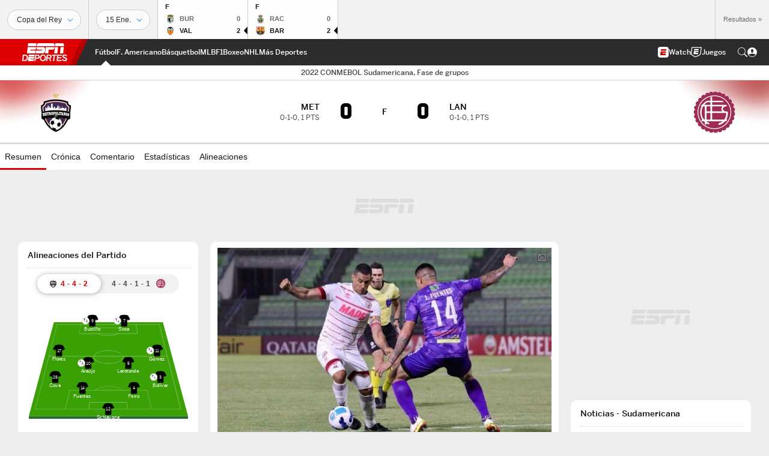

--- FILE ---
content_type: text/html; charset=utf-8
request_url: https://www.google.com/recaptcha/enterprise/anchor?ar=1&k=6LciB_gZAAAAAA_mwJ4G0XZ0BXWvLTt67V7YizXx&co=aHR0cHM6Ly9jZG4ucmVnaXN0ZXJkaXNuZXkuZ28uY29tOjQ0Mw..&hl=es&v=PoyoqOPhxBO7pBk68S4YbpHZ&size=invisible&anchor-ms=20000&execute-ms=30000&cb=10j3bcl5i5na
body_size: 49034
content:
<!DOCTYPE HTML><html dir="ltr" lang="es"><head><meta http-equiv="Content-Type" content="text/html; charset=UTF-8">
<meta http-equiv="X-UA-Compatible" content="IE=edge">
<title>reCAPTCHA</title>
<style type="text/css">
/* cyrillic-ext */
@font-face {
  font-family: 'Roboto';
  font-style: normal;
  font-weight: 400;
  font-stretch: 100%;
  src: url(//fonts.gstatic.com/s/roboto/v48/KFO7CnqEu92Fr1ME7kSn66aGLdTylUAMa3GUBHMdazTgWw.woff2) format('woff2');
  unicode-range: U+0460-052F, U+1C80-1C8A, U+20B4, U+2DE0-2DFF, U+A640-A69F, U+FE2E-FE2F;
}
/* cyrillic */
@font-face {
  font-family: 'Roboto';
  font-style: normal;
  font-weight: 400;
  font-stretch: 100%;
  src: url(//fonts.gstatic.com/s/roboto/v48/KFO7CnqEu92Fr1ME7kSn66aGLdTylUAMa3iUBHMdazTgWw.woff2) format('woff2');
  unicode-range: U+0301, U+0400-045F, U+0490-0491, U+04B0-04B1, U+2116;
}
/* greek-ext */
@font-face {
  font-family: 'Roboto';
  font-style: normal;
  font-weight: 400;
  font-stretch: 100%;
  src: url(//fonts.gstatic.com/s/roboto/v48/KFO7CnqEu92Fr1ME7kSn66aGLdTylUAMa3CUBHMdazTgWw.woff2) format('woff2');
  unicode-range: U+1F00-1FFF;
}
/* greek */
@font-face {
  font-family: 'Roboto';
  font-style: normal;
  font-weight: 400;
  font-stretch: 100%;
  src: url(//fonts.gstatic.com/s/roboto/v48/KFO7CnqEu92Fr1ME7kSn66aGLdTylUAMa3-UBHMdazTgWw.woff2) format('woff2');
  unicode-range: U+0370-0377, U+037A-037F, U+0384-038A, U+038C, U+038E-03A1, U+03A3-03FF;
}
/* math */
@font-face {
  font-family: 'Roboto';
  font-style: normal;
  font-weight: 400;
  font-stretch: 100%;
  src: url(//fonts.gstatic.com/s/roboto/v48/KFO7CnqEu92Fr1ME7kSn66aGLdTylUAMawCUBHMdazTgWw.woff2) format('woff2');
  unicode-range: U+0302-0303, U+0305, U+0307-0308, U+0310, U+0312, U+0315, U+031A, U+0326-0327, U+032C, U+032F-0330, U+0332-0333, U+0338, U+033A, U+0346, U+034D, U+0391-03A1, U+03A3-03A9, U+03B1-03C9, U+03D1, U+03D5-03D6, U+03F0-03F1, U+03F4-03F5, U+2016-2017, U+2034-2038, U+203C, U+2040, U+2043, U+2047, U+2050, U+2057, U+205F, U+2070-2071, U+2074-208E, U+2090-209C, U+20D0-20DC, U+20E1, U+20E5-20EF, U+2100-2112, U+2114-2115, U+2117-2121, U+2123-214F, U+2190, U+2192, U+2194-21AE, U+21B0-21E5, U+21F1-21F2, U+21F4-2211, U+2213-2214, U+2216-22FF, U+2308-230B, U+2310, U+2319, U+231C-2321, U+2336-237A, U+237C, U+2395, U+239B-23B7, U+23D0, U+23DC-23E1, U+2474-2475, U+25AF, U+25B3, U+25B7, U+25BD, U+25C1, U+25CA, U+25CC, U+25FB, U+266D-266F, U+27C0-27FF, U+2900-2AFF, U+2B0E-2B11, U+2B30-2B4C, U+2BFE, U+3030, U+FF5B, U+FF5D, U+1D400-1D7FF, U+1EE00-1EEFF;
}
/* symbols */
@font-face {
  font-family: 'Roboto';
  font-style: normal;
  font-weight: 400;
  font-stretch: 100%;
  src: url(//fonts.gstatic.com/s/roboto/v48/KFO7CnqEu92Fr1ME7kSn66aGLdTylUAMaxKUBHMdazTgWw.woff2) format('woff2');
  unicode-range: U+0001-000C, U+000E-001F, U+007F-009F, U+20DD-20E0, U+20E2-20E4, U+2150-218F, U+2190, U+2192, U+2194-2199, U+21AF, U+21E6-21F0, U+21F3, U+2218-2219, U+2299, U+22C4-22C6, U+2300-243F, U+2440-244A, U+2460-24FF, U+25A0-27BF, U+2800-28FF, U+2921-2922, U+2981, U+29BF, U+29EB, U+2B00-2BFF, U+4DC0-4DFF, U+FFF9-FFFB, U+10140-1018E, U+10190-1019C, U+101A0, U+101D0-101FD, U+102E0-102FB, U+10E60-10E7E, U+1D2C0-1D2D3, U+1D2E0-1D37F, U+1F000-1F0FF, U+1F100-1F1AD, U+1F1E6-1F1FF, U+1F30D-1F30F, U+1F315, U+1F31C, U+1F31E, U+1F320-1F32C, U+1F336, U+1F378, U+1F37D, U+1F382, U+1F393-1F39F, U+1F3A7-1F3A8, U+1F3AC-1F3AF, U+1F3C2, U+1F3C4-1F3C6, U+1F3CA-1F3CE, U+1F3D4-1F3E0, U+1F3ED, U+1F3F1-1F3F3, U+1F3F5-1F3F7, U+1F408, U+1F415, U+1F41F, U+1F426, U+1F43F, U+1F441-1F442, U+1F444, U+1F446-1F449, U+1F44C-1F44E, U+1F453, U+1F46A, U+1F47D, U+1F4A3, U+1F4B0, U+1F4B3, U+1F4B9, U+1F4BB, U+1F4BF, U+1F4C8-1F4CB, U+1F4D6, U+1F4DA, U+1F4DF, U+1F4E3-1F4E6, U+1F4EA-1F4ED, U+1F4F7, U+1F4F9-1F4FB, U+1F4FD-1F4FE, U+1F503, U+1F507-1F50B, U+1F50D, U+1F512-1F513, U+1F53E-1F54A, U+1F54F-1F5FA, U+1F610, U+1F650-1F67F, U+1F687, U+1F68D, U+1F691, U+1F694, U+1F698, U+1F6AD, U+1F6B2, U+1F6B9-1F6BA, U+1F6BC, U+1F6C6-1F6CF, U+1F6D3-1F6D7, U+1F6E0-1F6EA, U+1F6F0-1F6F3, U+1F6F7-1F6FC, U+1F700-1F7FF, U+1F800-1F80B, U+1F810-1F847, U+1F850-1F859, U+1F860-1F887, U+1F890-1F8AD, U+1F8B0-1F8BB, U+1F8C0-1F8C1, U+1F900-1F90B, U+1F93B, U+1F946, U+1F984, U+1F996, U+1F9E9, U+1FA00-1FA6F, U+1FA70-1FA7C, U+1FA80-1FA89, U+1FA8F-1FAC6, U+1FACE-1FADC, U+1FADF-1FAE9, U+1FAF0-1FAF8, U+1FB00-1FBFF;
}
/* vietnamese */
@font-face {
  font-family: 'Roboto';
  font-style: normal;
  font-weight: 400;
  font-stretch: 100%;
  src: url(//fonts.gstatic.com/s/roboto/v48/KFO7CnqEu92Fr1ME7kSn66aGLdTylUAMa3OUBHMdazTgWw.woff2) format('woff2');
  unicode-range: U+0102-0103, U+0110-0111, U+0128-0129, U+0168-0169, U+01A0-01A1, U+01AF-01B0, U+0300-0301, U+0303-0304, U+0308-0309, U+0323, U+0329, U+1EA0-1EF9, U+20AB;
}
/* latin-ext */
@font-face {
  font-family: 'Roboto';
  font-style: normal;
  font-weight: 400;
  font-stretch: 100%;
  src: url(//fonts.gstatic.com/s/roboto/v48/KFO7CnqEu92Fr1ME7kSn66aGLdTylUAMa3KUBHMdazTgWw.woff2) format('woff2');
  unicode-range: U+0100-02BA, U+02BD-02C5, U+02C7-02CC, U+02CE-02D7, U+02DD-02FF, U+0304, U+0308, U+0329, U+1D00-1DBF, U+1E00-1E9F, U+1EF2-1EFF, U+2020, U+20A0-20AB, U+20AD-20C0, U+2113, U+2C60-2C7F, U+A720-A7FF;
}
/* latin */
@font-face {
  font-family: 'Roboto';
  font-style: normal;
  font-weight: 400;
  font-stretch: 100%;
  src: url(//fonts.gstatic.com/s/roboto/v48/KFO7CnqEu92Fr1ME7kSn66aGLdTylUAMa3yUBHMdazQ.woff2) format('woff2');
  unicode-range: U+0000-00FF, U+0131, U+0152-0153, U+02BB-02BC, U+02C6, U+02DA, U+02DC, U+0304, U+0308, U+0329, U+2000-206F, U+20AC, U+2122, U+2191, U+2193, U+2212, U+2215, U+FEFF, U+FFFD;
}
/* cyrillic-ext */
@font-face {
  font-family: 'Roboto';
  font-style: normal;
  font-weight: 500;
  font-stretch: 100%;
  src: url(//fonts.gstatic.com/s/roboto/v48/KFO7CnqEu92Fr1ME7kSn66aGLdTylUAMa3GUBHMdazTgWw.woff2) format('woff2');
  unicode-range: U+0460-052F, U+1C80-1C8A, U+20B4, U+2DE0-2DFF, U+A640-A69F, U+FE2E-FE2F;
}
/* cyrillic */
@font-face {
  font-family: 'Roboto';
  font-style: normal;
  font-weight: 500;
  font-stretch: 100%;
  src: url(//fonts.gstatic.com/s/roboto/v48/KFO7CnqEu92Fr1ME7kSn66aGLdTylUAMa3iUBHMdazTgWw.woff2) format('woff2');
  unicode-range: U+0301, U+0400-045F, U+0490-0491, U+04B0-04B1, U+2116;
}
/* greek-ext */
@font-face {
  font-family: 'Roboto';
  font-style: normal;
  font-weight: 500;
  font-stretch: 100%;
  src: url(//fonts.gstatic.com/s/roboto/v48/KFO7CnqEu92Fr1ME7kSn66aGLdTylUAMa3CUBHMdazTgWw.woff2) format('woff2');
  unicode-range: U+1F00-1FFF;
}
/* greek */
@font-face {
  font-family: 'Roboto';
  font-style: normal;
  font-weight: 500;
  font-stretch: 100%;
  src: url(//fonts.gstatic.com/s/roboto/v48/KFO7CnqEu92Fr1ME7kSn66aGLdTylUAMa3-UBHMdazTgWw.woff2) format('woff2');
  unicode-range: U+0370-0377, U+037A-037F, U+0384-038A, U+038C, U+038E-03A1, U+03A3-03FF;
}
/* math */
@font-face {
  font-family: 'Roboto';
  font-style: normal;
  font-weight: 500;
  font-stretch: 100%;
  src: url(//fonts.gstatic.com/s/roboto/v48/KFO7CnqEu92Fr1ME7kSn66aGLdTylUAMawCUBHMdazTgWw.woff2) format('woff2');
  unicode-range: U+0302-0303, U+0305, U+0307-0308, U+0310, U+0312, U+0315, U+031A, U+0326-0327, U+032C, U+032F-0330, U+0332-0333, U+0338, U+033A, U+0346, U+034D, U+0391-03A1, U+03A3-03A9, U+03B1-03C9, U+03D1, U+03D5-03D6, U+03F0-03F1, U+03F4-03F5, U+2016-2017, U+2034-2038, U+203C, U+2040, U+2043, U+2047, U+2050, U+2057, U+205F, U+2070-2071, U+2074-208E, U+2090-209C, U+20D0-20DC, U+20E1, U+20E5-20EF, U+2100-2112, U+2114-2115, U+2117-2121, U+2123-214F, U+2190, U+2192, U+2194-21AE, U+21B0-21E5, U+21F1-21F2, U+21F4-2211, U+2213-2214, U+2216-22FF, U+2308-230B, U+2310, U+2319, U+231C-2321, U+2336-237A, U+237C, U+2395, U+239B-23B7, U+23D0, U+23DC-23E1, U+2474-2475, U+25AF, U+25B3, U+25B7, U+25BD, U+25C1, U+25CA, U+25CC, U+25FB, U+266D-266F, U+27C0-27FF, U+2900-2AFF, U+2B0E-2B11, U+2B30-2B4C, U+2BFE, U+3030, U+FF5B, U+FF5D, U+1D400-1D7FF, U+1EE00-1EEFF;
}
/* symbols */
@font-face {
  font-family: 'Roboto';
  font-style: normal;
  font-weight: 500;
  font-stretch: 100%;
  src: url(//fonts.gstatic.com/s/roboto/v48/KFO7CnqEu92Fr1ME7kSn66aGLdTylUAMaxKUBHMdazTgWw.woff2) format('woff2');
  unicode-range: U+0001-000C, U+000E-001F, U+007F-009F, U+20DD-20E0, U+20E2-20E4, U+2150-218F, U+2190, U+2192, U+2194-2199, U+21AF, U+21E6-21F0, U+21F3, U+2218-2219, U+2299, U+22C4-22C6, U+2300-243F, U+2440-244A, U+2460-24FF, U+25A0-27BF, U+2800-28FF, U+2921-2922, U+2981, U+29BF, U+29EB, U+2B00-2BFF, U+4DC0-4DFF, U+FFF9-FFFB, U+10140-1018E, U+10190-1019C, U+101A0, U+101D0-101FD, U+102E0-102FB, U+10E60-10E7E, U+1D2C0-1D2D3, U+1D2E0-1D37F, U+1F000-1F0FF, U+1F100-1F1AD, U+1F1E6-1F1FF, U+1F30D-1F30F, U+1F315, U+1F31C, U+1F31E, U+1F320-1F32C, U+1F336, U+1F378, U+1F37D, U+1F382, U+1F393-1F39F, U+1F3A7-1F3A8, U+1F3AC-1F3AF, U+1F3C2, U+1F3C4-1F3C6, U+1F3CA-1F3CE, U+1F3D4-1F3E0, U+1F3ED, U+1F3F1-1F3F3, U+1F3F5-1F3F7, U+1F408, U+1F415, U+1F41F, U+1F426, U+1F43F, U+1F441-1F442, U+1F444, U+1F446-1F449, U+1F44C-1F44E, U+1F453, U+1F46A, U+1F47D, U+1F4A3, U+1F4B0, U+1F4B3, U+1F4B9, U+1F4BB, U+1F4BF, U+1F4C8-1F4CB, U+1F4D6, U+1F4DA, U+1F4DF, U+1F4E3-1F4E6, U+1F4EA-1F4ED, U+1F4F7, U+1F4F9-1F4FB, U+1F4FD-1F4FE, U+1F503, U+1F507-1F50B, U+1F50D, U+1F512-1F513, U+1F53E-1F54A, U+1F54F-1F5FA, U+1F610, U+1F650-1F67F, U+1F687, U+1F68D, U+1F691, U+1F694, U+1F698, U+1F6AD, U+1F6B2, U+1F6B9-1F6BA, U+1F6BC, U+1F6C6-1F6CF, U+1F6D3-1F6D7, U+1F6E0-1F6EA, U+1F6F0-1F6F3, U+1F6F7-1F6FC, U+1F700-1F7FF, U+1F800-1F80B, U+1F810-1F847, U+1F850-1F859, U+1F860-1F887, U+1F890-1F8AD, U+1F8B0-1F8BB, U+1F8C0-1F8C1, U+1F900-1F90B, U+1F93B, U+1F946, U+1F984, U+1F996, U+1F9E9, U+1FA00-1FA6F, U+1FA70-1FA7C, U+1FA80-1FA89, U+1FA8F-1FAC6, U+1FACE-1FADC, U+1FADF-1FAE9, U+1FAF0-1FAF8, U+1FB00-1FBFF;
}
/* vietnamese */
@font-face {
  font-family: 'Roboto';
  font-style: normal;
  font-weight: 500;
  font-stretch: 100%;
  src: url(//fonts.gstatic.com/s/roboto/v48/KFO7CnqEu92Fr1ME7kSn66aGLdTylUAMa3OUBHMdazTgWw.woff2) format('woff2');
  unicode-range: U+0102-0103, U+0110-0111, U+0128-0129, U+0168-0169, U+01A0-01A1, U+01AF-01B0, U+0300-0301, U+0303-0304, U+0308-0309, U+0323, U+0329, U+1EA0-1EF9, U+20AB;
}
/* latin-ext */
@font-face {
  font-family: 'Roboto';
  font-style: normal;
  font-weight: 500;
  font-stretch: 100%;
  src: url(//fonts.gstatic.com/s/roboto/v48/KFO7CnqEu92Fr1ME7kSn66aGLdTylUAMa3KUBHMdazTgWw.woff2) format('woff2');
  unicode-range: U+0100-02BA, U+02BD-02C5, U+02C7-02CC, U+02CE-02D7, U+02DD-02FF, U+0304, U+0308, U+0329, U+1D00-1DBF, U+1E00-1E9F, U+1EF2-1EFF, U+2020, U+20A0-20AB, U+20AD-20C0, U+2113, U+2C60-2C7F, U+A720-A7FF;
}
/* latin */
@font-face {
  font-family: 'Roboto';
  font-style: normal;
  font-weight: 500;
  font-stretch: 100%;
  src: url(//fonts.gstatic.com/s/roboto/v48/KFO7CnqEu92Fr1ME7kSn66aGLdTylUAMa3yUBHMdazQ.woff2) format('woff2');
  unicode-range: U+0000-00FF, U+0131, U+0152-0153, U+02BB-02BC, U+02C6, U+02DA, U+02DC, U+0304, U+0308, U+0329, U+2000-206F, U+20AC, U+2122, U+2191, U+2193, U+2212, U+2215, U+FEFF, U+FFFD;
}
/* cyrillic-ext */
@font-face {
  font-family: 'Roboto';
  font-style: normal;
  font-weight: 900;
  font-stretch: 100%;
  src: url(//fonts.gstatic.com/s/roboto/v48/KFO7CnqEu92Fr1ME7kSn66aGLdTylUAMa3GUBHMdazTgWw.woff2) format('woff2');
  unicode-range: U+0460-052F, U+1C80-1C8A, U+20B4, U+2DE0-2DFF, U+A640-A69F, U+FE2E-FE2F;
}
/* cyrillic */
@font-face {
  font-family: 'Roboto';
  font-style: normal;
  font-weight: 900;
  font-stretch: 100%;
  src: url(//fonts.gstatic.com/s/roboto/v48/KFO7CnqEu92Fr1ME7kSn66aGLdTylUAMa3iUBHMdazTgWw.woff2) format('woff2');
  unicode-range: U+0301, U+0400-045F, U+0490-0491, U+04B0-04B1, U+2116;
}
/* greek-ext */
@font-face {
  font-family: 'Roboto';
  font-style: normal;
  font-weight: 900;
  font-stretch: 100%;
  src: url(//fonts.gstatic.com/s/roboto/v48/KFO7CnqEu92Fr1ME7kSn66aGLdTylUAMa3CUBHMdazTgWw.woff2) format('woff2');
  unicode-range: U+1F00-1FFF;
}
/* greek */
@font-face {
  font-family: 'Roboto';
  font-style: normal;
  font-weight: 900;
  font-stretch: 100%;
  src: url(//fonts.gstatic.com/s/roboto/v48/KFO7CnqEu92Fr1ME7kSn66aGLdTylUAMa3-UBHMdazTgWw.woff2) format('woff2');
  unicode-range: U+0370-0377, U+037A-037F, U+0384-038A, U+038C, U+038E-03A1, U+03A3-03FF;
}
/* math */
@font-face {
  font-family: 'Roboto';
  font-style: normal;
  font-weight: 900;
  font-stretch: 100%;
  src: url(//fonts.gstatic.com/s/roboto/v48/KFO7CnqEu92Fr1ME7kSn66aGLdTylUAMawCUBHMdazTgWw.woff2) format('woff2');
  unicode-range: U+0302-0303, U+0305, U+0307-0308, U+0310, U+0312, U+0315, U+031A, U+0326-0327, U+032C, U+032F-0330, U+0332-0333, U+0338, U+033A, U+0346, U+034D, U+0391-03A1, U+03A3-03A9, U+03B1-03C9, U+03D1, U+03D5-03D6, U+03F0-03F1, U+03F4-03F5, U+2016-2017, U+2034-2038, U+203C, U+2040, U+2043, U+2047, U+2050, U+2057, U+205F, U+2070-2071, U+2074-208E, U+2090-209C, U+20D0-20DC, U+20E1, U+20E5-20EF, U+2100-2112, U+2114-2115, U+2117-2121, U+2123-214F, U+2190, U+2192, U+2194-21AE, U+21B0-21E5, U+21F1-21F2, U+21F4-2211, U+2213-2214, U+2216-22FF, U+2308-230B, U+2310, U+2319, U+231C-2321, U+2336-237A, U+237C, U+2395, U+239B-23B7, U+23D0, U+23DC-23E1, U+2474-2475, U+25AF, U+25B3, U+25B7, U+25BD, U+25C1, U+25CA, U+25CC, U+25FB, U+266D-266F, U+27C0-27FF, U+2900-2AFF, U+2B0E-2B11, U+2B30-2B4C, U+2BFE, U+3030, U+FF5B, U+FF5D, U+1D400-1D7FF, U+1EE00-1EEFF;
}
/* symbols */
@font-face {
  font-family: 'Roboto';
  font-style: normal;
  font-weight: 900;
  font-stretch: 100%;
  src: url(//fonts.gstatic.com/s/roboto/v48/KFO7CnqEu92Fr1ME7kSn66aGLdTylUAMaxKUBHMdazTgWw.woff2) format('woff2');
  unicode-range: U+0001-000C, U+000E-001F, U+007F-009F, U+20DD-20E0, U+20E2-20E4, U+2150-218F, U+2190, U+2192, U+2194-2199, U+21AF, U+21E6-21F0, U+21F3, U+2218-2219, U+2299, U+22C4-22C6, U+2300-243F, U+2440-244A, U+2460-24FF, U+25A0-27BF, U+2800-28FF, U+2921-2922, U+2981, U+29BF, U+29EB, U+2B00-2BFF, U+4DC0-4DFF, U+FFF9-FFFB, U+10140-1018E, U+10190-1019C, U+101A0, U+101D0-101FD, U+102E0-102FB, U+10E60-10E7E, U+1D2C0-1D2D3, U+1D2E0-1D37F, U+1F000-1F0FF, U+1F100-1F1AD, U+1F1E6-1F1FF, U+1F30D-1F30F, U+1F315, U+1F31C, U+1F31E, U+1F320-1F32C, U+1F336, U+1F378, U+1F37D, U+1F382, U+1F393-1F39F, U+1F3A7-1F3A8, U+1F3AC-1F3AF, U+1F3C2, U+1F3C4-1F3C6, U+1F3CA-1F3CE, U+1F3D4-1F3E0, U+1F3ED, U+1F3F1-1F3F3, U+1F3F5-1F3F7, U+1F408, U+1F415, U+1F41F, U+1F426, U+1F43F, U+1F441-1F442, U+1F444, U+1F446-1F449, U+1F44C-1F44E, U+1F453, U+1F46A, U+1F47D, U+1F4A3, U+1F4B0, U+1F4B3, U+1F4B9, U+1F4BB, U+1F4BF, U+1F4C8-1F4CB, U+1F4D6, U+1F4DA, U+1F4DF, U+1F4E3-1F4E6, U+1F4EA-1F4ED, U+1F4F7, U+1F4F9-1F4FB, U+1F4FD-1F4FE, U+1F503, U+1F507-1F50B, U+1F50D, U+1F512-1F513, U+1F53E-1F54A, U+1F54F-1F5FA, U+1F610, U+1F650-1F67F, U+1F687, U+1F68D, U+1F691, U+1F694, U+1F698, U+1F6AD, U+1F6B2, U+1F6B9-1F6BA, U+1F6BC, U+1F6C6-1F6CF, U+1F6D3-1F6D7, U+1F6E0-1F6EA, U+1F6F0-1F6F3, U+1F6F7-1F6FC, U+1F700-1F7FF, U+1F800-1F80B, U+1F810-1F847, U+1F850-1F859, U+1F860-1F887, U+1F890-1F8AD, U+1F8B0-1F8BB, U+1F8C0-1F8C1, U+1F900-1F90B, U+1F93B, U+1F946, U+1F984, U+1F996, U+1F9E9, U+1FA00-1FA6F, U+1FA70-1FA7C, U+1FA80-1FA89, U+1FA8F-1FAC6, U+1FACE-1FADC, U+1FADF-1FAE9, U+1FAF0-1FAF8, U+1FB00-1FBFF;
}
/* vietnamese */
@font-face {
  font-family: 'Roboto';
  font-style: normal;
  font-weight: 900;
  font-stretch: 100%;
  src: url(//fonts.gstatic.com/s/roboto/v48/KFO7CnqEu92Fr1ME7kSn66aGLdTylUAMa3OUBHMdazTgWw.woff2) format('woff2');
  unicode-range: U+0102-0103, U+0110-0111, U+0128-0129, U+0168-0169, U+01A0-01A1, U+01AF-01B0, U+0300-0301, U+0303-0304, U+0308-0309, U+0323, U+0329, U+1EA0-1EF9, U+20AB;
}
/* latin-ext */
@font-face {
  font-family: 'Roboto';
  font-style: normal;
  font-weight: 900;
  font-stretch: 100%;
  src: url(//fonts.gstatic.com/s/roboto/v48/KFO7CnqEu92Fr1ME7kSn66aGLdTylUAMa3KUBHMdazTgWw.woff2) format('woff2');
  unicode-range: U+0100-02BA, U+02BD-02C5, U+02C7-02CC, U+02CE-02D7, U+02DD-02FF, U+0304, U+0308, U+0329, U+1D00-1DBF, U+1E00-1E9F, U+1EF2-1EFF, U+2020, U+20A0-20AB, U+20AD-20C0, U+2113, U+2C60-2C7F, U+A720-A7FF;
}
/* latin */
@font-face {
  font-family: 'Roboto';
  font-style: normal;
  font-weight: 900;
  font-stretch: 100%;
  src: url(//fonts.gstatic.com/s/roboto/v48/KFO7CnqEu92Fr1ME7kSn66aGLdTylUAMa3yUBHMdazQ.woff2) format('woff2');
  unicode-range: U+0000-00FF, U+0131, U+0152-0153, U+02BB-02BC, U+02C6, U+02DA, U+02DC, U+0304, U+0308, U+0329, U+2000-206F, U+20AC, U+2122, U+2191, U+2193, U+2212, U+2215, U+FEFF, U+FFFD;
}

</style>
<link rel="stylesheet" type="text/css" href="https://www.gstatic.com/recaptcha/releases/PoyoqOPhxBO7pBk68S4YbpHZ/styles__ltr.css">
<script nonce="mhBhy0liCYi9u9TaGdC-Hg" type="text/javascript">window['__recaptcha_api'] = 'https://www.google.com/recaptcha/enterprise/';</script>
<script type="text/javascript" src="https://www.gstatic.com/recaptcha/releases/PoyoqOPhxBO7pBk68S4YbpHZ/recaptcha__es.js" nonce="mhBhy0liCYi9u9TaGdC-Hg">
      
    </script></head>
<body><div id="rc-anchor-alert" class="rc-anchor-alert"></div>
<input type="hidden" id="recaptcha-token" value="[base64]">
<script type="text/javascript" nonce="mhBhy0liCYi9u9TaGdC-Hg">
      recaptcha.anchor.Main.init("[\x22ainput\x22,[\x22bgdata\x22,\x22\x22,\[base64]/[base64]/[base64]/ZyhXLGgpOnEoW04sMjEsbF0sVywwKSxoKSxmYWxzZSxmYWxzZSl9Y2F0Y2goayl7RygzNTgsVyk/[base64]/[base64]/[base64]/[base64]/[base64]/[base64]/[base64]/bmV3IEJbT10oRFswXSk6dz09Mj9uZXcgQltPXShEWzBdLERbMV0pOnc9PTM/bmV3IEJbT10oRFswXSxEWzFdLERbMl0pOnc9PTQ/[base64]/[base64]/[base64]/[base64]/[base64]\\u003d\x22,\[base64]\\u003d\\u003d\x22,\x22eBVAw44DwpPDlMO0wplKT08jw7UNSEfDqcKuVxUpeFlvXlZtdDBpwrF5wojCsgYRw7QSw48Rwr0ew7Yrw4Mkwq8+w43DsATCpxlWw7rDv1NVAy8KQnQbwrF9P0Y3S2fCucOtw7/DgVnDtHzDgA/CiWc4MVVvdcOHwqPDsDB+dMOMw7NiwrDDvsOTw4d6wqBMPMO4WcK6AynCscKWw6dcN8KEw6Z0woLCjhnDhMOqLzbCp0ombxrCvsOqb8Kfw5kfw6DDj8ODw4HClcKqA8OJwr1sw67CtD/CgcOUwoPDpcKwwrJjwp1deX12wo01JsOTLMOhwqsMw6rCocOaw4QRHzvCv8OEw5XCpA3Dg8K5F8Oww4/Dk8O+w7LDoMK3w77DojQFK3g8H8O/USjDuiDCoUsUUlU/TMOSw6XDqsKnc8KKw4wvA8KQIsK9wrALwpgRbMK3w4cQwo7Ch2AyUVogwqHCvULDqcK0NXzCjsKwwrE9wr3Ctw/[base64]/CqSXDvMKwdUVhw4NRw71GDjHDpcOnS3DClTstwrRCw74gT8OqQicpw5TCocKNHsK7w4Vyw4R5fxIDYjrDj3E0CsOKTyvDlsOwSMKDWXAvM8OMAsOuw5nDiBfDscO0wrYQw5hbLHp1w7PCoBs1WcObwrwDwpLCgcK/D1U/w6TDiCxtwrnDqwZ6EFnCqX/DgcOUVktew5DDosO+w54CwrDDu1rCvHTCr3HDlGInKDLCl8Kkw4xVN8KNKz5Iw70nw5suwqjDhQ8UEsOJw7HDnMK+wpDDpsKlNsK5H8OZD8OdVcK+FsK8w5PClcOhW8Kyf2Nawr/CtsKxKMKXWcO1Ti/DsBvCmcO2worDgcOUAjJZw5LDisOBwqlCw7/[base64]/[base64]/CksOhw57Do8ONw64TM0NVwqTClMKKw6l2GcKhw4vDhcK+DcKGw5zCscKIwp3CtBQRH8KmwqB/w5N4B8KPwp/CscKzNwnCt8OqcwvCh8KdBWzCs8KIwp3CmkDDpDfChcOhwrhpw5LCt8OfL0nDvw3CtiPCn8OuwpPDvz/DlEEwwrESEsO2Q8Oyw4rDuybDuD/DoyPDpBJxGQQCwrcFw5nChAQ3YMK3LsOCw65oXC8Awp5FazzDr3LDosKTw4LDvMKLwrYgw59yw7J7ccOJw6wPwo7DqsKPw7JBw6rCp8K3VcO/fcOBKMOsKBkowrIFw5VIJcKOwqM7BR3DncK6JMOORgjCgsOkw4jDiCfCuMKpw7gUw4sxwp00w4PCixsnLMKBVVxwLsKbw6NoNUYFw5nCoxrCjzZLw5rCh0HDtwjDoEVQw70/wrvDomlPIzrDkXXCvcKww7B6w41OHMKxw5PDln3DpMOKwp5Zw5HDlcOEw63CnijDkcKqw6cCfcOkcA/Ds8OKw4JhWmNxw58KTsOxwojCuX/[base64]/CkUQRK8KYBG7DvFfDjsKNw5PCk1F+TsKwN8KYDC/DrcOdNQvCn8OLfXvCp8Kra1/DisKcGQ3ChBnDuS/Cgy3Dv1zDgBglwpXCnMOvb8K/[base64]/R8OyIjRSwq81NsK3LFRbwrHCvsKRVm/DtMOVCXttcMKwbcObDHfDpEg8w6ZFI1DDoS8mLEDChsKbOcOdw4PDvFQYw5YMw5MwwqHDoCANwqjCrcOWw7Jbw53DpsOawq9IXsOawpnCpSQRQsOhOcOhXF5MwqdjCB3Dg8OiP8KKw5cpQ8K1d0HDo1/CrcK0wq/CnsKtwrdvAcKNUcK5wq7Ds8KTw7RGw7vDnRfCt8KMw741ag8RODRWwqnDtsKeZ8ORB8KcFS/DninCjsKZw44zwrk+CsOaWx1Nw43CqsKNGSt1dznCq8KWFn7DgWtBZcKgKsKCcR5+wq/Dp8O6wp3DmBopXMKgw6/Cg8KVw68Vw6FHw6F/wqfDvMOOWMO5F8Osw7E0woM8G8KqJmkyw57CjD0ew7bDtTMCwpTDlVHCnnc/w7PCq8OmwrVXOw/[base64]/CtMKUNXx8DMOjw5YYw5XDl8OPw4zCv0vDi8KBwovCvcKbwrMLZMKZMEfDkMK2SMKzQ8OdwqzDoBdIwq0Owp0vXcKBOhDDqcK7w5/CuGHDh8OYwpbCgsOSERFvw6TDp8KNwpDDuXtVw6p3YMKVw4YHesOVw4xbw6REcVJxUXXCiTZ5ZHpCwr48wrXDh8Ozw5fDhBASwp1Dwq8AGXQqworDsMOOVcOXesKdecKzRHEZwo9ww6bDkETDozjCs20lIMKYwrt/[base64]/[base64]/Do8OjSsKzwo7CsSrCp1Y9w4bDkggsciR/BlrDhhJ7EMO0XF/Dj8OwwqV9Tg1Uwp8pwqA4CHTDrsKFcnhWMUQYwq3ClcOtEXrDt1zCp200T8KVC8OswrdtwqvCisOewoTCvMO5wpRrBMKkw68QPMKtw6rCuGHCosO7wpXCp1ZJw4PCgxPCtw/CpcO8VCHDsE5/w7LDgiUaw5nDmMKFw53DmRHChMORw4tcwqfDi0/DvMK4LQd8w77DjzDDq8KZesKVOsKxNgnClWdsc8K2c8OlHAvCjcOmw485GCPCrRgWHcKxw5fDqMKhPcONP8OZE8K+w53CoErDpy/DvcKpfcK4wo1/woXDphBgUHfDoAzDoXh6fG5JwprDqXfCpMOcDzfDgMKkY8KQQcKhYTrClMKkwqHDrMKnDT3Cqk/Dl3Maw6/[base64]/DkcONw4wrcMOwXcOlw7dMcsKew5xgwpDDv8O4w4vDocK5wpfCjV7DsC3CtG7DncO4VMKRNMOiaMKuwpzDnsONKHjCqF9aw6Mfwohfw57CmMKbwrlbwpXCg1dsXFQpw6Axw6HDlCfDolhhwpnCsBk2BXPDk1N6w7XCsQjDt8OAbUROOcOVw6HDtsK9w5ZBEsKKw7XCiR/CpCPCoHwxw6RJS1wMw7hHwpYhw4srEMKQawLDjcOYURDDjm/ClinDv8K5UiUyw7jCqcOFVT7Dv8KzQsKLwrdMc8Oew5ABRn9dXg4Dwq/[base64]/J8OIwobCu37Cp8KVw4zCmsOLPMOgwq7DscKbMHDCh8KUBcOPwokoTT0rB8KVw7x0IcOuwrHCkgbDssK7YiTDlV7DoMK/S8KSwrzDuMKww6kcw5Qjw4sVw5sDwr3DjlFEw5/DoMOBV0l6w6oVw55Kw6Mrw70oJcK4wpzClHlHHMKLfcOTw4/[base64]/DoMKZwqfCv1k+w6rCrQlpK8K9dBHDlsKFw6rDg8OjSl9VLMKWIlnCu1A9w6DCgcOQLcOAw57Csg7CphbCvHHDtCrCq8Okw5DDu8Khw4QywqHDjRLDhsK4PCVyw70aw5DDgcOqwqHCnMOqwoV9wpLDhsKvMX/[base64]/Dv8OJTMKJw7vDnHlYAmLDnsOewqXCkh/CisKnRsO+AsOxeBzDoMOBwpzDj8OhwrzDssKlBVHDnzFLw4UaUMKYZcO8cFTDnQgATUEvwpTCjBQGRTA6TcK9AsKawr4PwpJ2aMKdPyrCjnXDq8KEfBPDnBVCEsKEwp/CtU/Du8KkwrlkWhvDl8O/woXDrH4zw7LDsELDtMOgw5TDsgzChFTCmMKmw7RxJ8OiJcK2w6xDSlDClQ01N8OBwp4Gw7/CliXDlELCv8OnwpzDlWnCtsKlw4bCtMKEQ2dGFMKNwovDq8OtSnzDu0HCuMKZaWXCtMKjXMOJwpbDtznDscO6w7TCsS51w4Icwr/CgcK/wrjCkmtVZhXDl1nDhcOyKsKQJzZDPy8/VMKqwoV3w6TCu0UQw7lSwpZjaU0/w5geABnCsj/DmwJNwrRVw6LCiMKpZMKxL1kZwqTCncOmHg5UwqMLw6pSWjnCtcOxw4saTcObwpbDk2paG8KYwoHDhRUOwocoV8Kce2nCqS/ClcOyw5QAw7rCqMKbw7jCpsKGUy3DiMK2wq9KMMOfw7PDil8IwqUYKTAZwpNTw7vDkcKtSCg5w49ow7nDg8KUK8KTw7Bjw4EAKcKSw6AOwoXDl1t+Kx9Nwrsyw53CvMKXwqrCqmFcw7Nvw4jDhE/DvMOgwoxFFMKQNjjClExYWVnDm8O7KMKCw6RnYEjCiiUUTMO1w6vCocKFw6zCucKZwqXCjMOgKQ/CtMKOfcKgw7TChhhcPMOAw6/CtcKewo7CsWvCiMOTEgRMQMOqFcKpUHp/TcO5BBnCgcKDABYRw4dYfUdWwr/CmMOWw6zDh8OubxFJwpsLwpZkwofDlSMqw4NcwpfCisKId8Khw67DlwTCu8KtYkEmVMOUw7TCi2tFVDHDhCLCryVRw4rDg8KxWU/DpUNuUcOywoLDjRLCgMKYwp0ZwpFaKEcmf3BWworCt8KJwq8eFWLDoQbDm8OLw7TDqQHDncOaBRjDr8KZO8KrS8KWwr7CjRXCvMKbw6fCmgTCgcOzwpzDtsO/w5pNw7VtRsOjTW/Cr8K3wp/Ck0DCm8Obw4PDkn4YMsOPw73DkAXCi07CkcK8IWLDizzCqMOzbnLDgVoeG8K+wrvDnhYXTQrCocKow7UKXHkMwp7CkTvDkkF9IlR3w6nCixgmBEoSP07Cm3taw4zDjnnCsxTDocKSwqjDgVk8woEKTsO6w5LDocKUwoDDnAEhw7VQwpXDrsKEAHIrwqHDq8O6wq/Csi7CosORKT9EwoFQEhQzwpjDqikww5gEw4waUsKXSXoAw6tMEcOYwqkrNMK6w4PDo8OGwo5Jw63Ci8OOGcKCw4zCpMOkBcOgdMKYw6EQwrzDpzFMFVrDlRUDADrDtcKewpbDnMO7wq3CtsO4wqnCuHpLw7/[base64]/[base64]/DmsKPwoUrwpNpIyFKE8OTwqLDvxcTw4bDpMKWaMKow6PDi8KSwq7DhMO2wpvDh8KHwrrDizzCj23DscK4wpJ5ZsOewr0lGFTDuCQ6aT/DlMOEVMKUdMOvw5rDty5YVsKyM3TDvcOtW8Ocwo1hwplwwoF9IcODwqBwcMOhfhBOwr99w5fDvRnDpxk3a1vCsXnCtR0dw7E3wonCr3wyw53CmsK/wo8eCUHCvE7DpsOpIV/[base64]/Di3kaFMKxBMO6RnXDiAMsfcOUd8OlwqLDnXAbaDDDvcKqwrXDocKSwoEMCV3DmRfCq1EbGXRKwplaOsO2w63DvcKXw5PCgMKIw7nCqsK+E8Kyw4wLFMKPCTs7cWjCj8OKw6IiwqoawokQeMOywq7Digpawo4jeTF1wopOw71kWMKHKsOuwpnCjcONw594w7bCo8OOwp/DnsOeVjfDsA/DljYlVhBBGVvCkcOOecK4VsOaEcOuF8OEYMOUBcKow4jDgCsqT8K5Rnoew7XCgUbDlMOVwrbCvTjDoxopw5o0wrrCuUUhw4TCucK+wqzDqmDDm1bDjgXCnGk8w4vCh0Yzb8K3RRHDmcOqUsKIw6LDlmkseMO/Gh/CrTnCjkphwpJew4zCnHjDgX7DjAnCiAhXEcOxEsKqfMOkS2/ClMKowpZDw4TDsMOrwp/CoMKsw4vCgcOlwpbDj8Oyw4gxTn9uVFnCusKeGEtxwoUYw4IHwp7CuTfCmsOkPlPCvBbCjlfCkzN+YAbCi1F7WSASwpEOw5IHQR7DicORw7DDnsOIHixzw4t5GcOww7IrwrVmV8Kuw6TCjDc6w6NXw7PDpwJDwo1qwrvDsW3Dmn/CgcKOw77DhcKJasO/wqXDli8/wr8gw55Xw4h3OsOQw5psVms2GVrDv2/ClMKGw57CmD3CncKKPnvCqcOiw4bCt8KUw77DpcKdw7Ukwr4/wp5ySzZ6w6QzwrwuwqzDqCzCrF91LzBTwp3Dljcsw43DoMO6w5nDvSgUDsKTw4Amw5bCpMODR8ObOwnCkxnCvWDCrRxzw59AwqXDkTpdesOEecK/[base64]/DnwXDhcKka2/[base64]/[base64]/ChWQBw4Yjw5Y+woPCkcOGw57CjiBpw6ARIsOpHsO8UMKgSsKlUWXCqSdFMi5PwqfCuMOLVsOHICfDtMKuS8Oaw4NqwpXCj1DCmsOfwrPCnz/CgcK4wpfDvF/DrmjCpMOKw7DDssKTMMO7ScKDwqh3OcOPwoUswr/CvsK0c8OgwoDDkHlzwrnDlzsmw6tQwonCpzgtwq7DrcO1w5Z0CMK2NcOZVSvDryRTV0YJF8OrOcKXwqYZB23CkxDCj1/DrcO9wpzDtQAZwozDinfDpwDCq8K/TMOWLMKqwp7Dg8OdacKaw4rCrMKtAcKiw41ww6VtKsOLacKWY8OAwpEzBX/DiMOxw4rDrR8KM03CpcONVcOmwppDFsKyw7XDlMKYwr/DqMKzwq3ChkvCvcKmFcOFJcKBdMKowqhnP8Okwpguwqpjw4UTZkvDncKiTcOYKBzDgsKTwqbCgFE1wocALnUbwoPDmzfCicKlw5cbwoJgFX3CksKkSMOYbxx3EsOpw4DClUHDnmvCvMKCM8KRw4R4w5DCijw4w7UgwrXDv8K/[base64]/DhW8cPhR6ZsO5UERBw5fCjUXCrsKPw6lawr/CrsK1w6vCpcKxw5shwoXCqn8Ww63CnMKnw6LCmMOHw6HDkhYaw512wpXDj8KWwrTCiFLDj8KCw48bSTkFIQXDoF9IVCvDmiHDqRRpfcKwwq3DnFTDkmxuCMKCw4V0D8KaQynCssKdwodOLMOiPwnCj8Ojwp/DrsO5wqDCtQ7CrX0WVA8Dw6LDl8OjScK0YUQACMK7w41gw5rDqcO6wobDkcKLwqLDoMKsF3rCoVoOwrZJwobDr8KFYQDCriJIwogQw4XDjsOjw4vCglMbwrDCgQh/wrNxFlHDlcKsw6bChMOLDjcWC2tQwrPCo8OmJ3nDphpWw6PCqm5Hw7DDgcO8Zm3ClB3Cr2XCsS7CjMO2eMKOwrolX8KmQsOsw7oWXsK7woZlG8KXw5V3XFbDoMK2e8Kgw49zwoMFP8OrwpXDv8OcwrDCrsOeBzBdeVZDwoMadWzCvm9aw7vCnCULTmvDo8KJPBArHG/DrsOcw5sDw6fCr27Dp3XDgRPCl8OwVDYEGlUmNVdER8KCw7JZB1IiTsOMXsOQX8Ouw5o+UWAlSg9Pw4bCh8KGdmI7OBDDt8K/wqQew67DuwZKw4E5HD03UsKEwooEL8OPE3dWwo7DlcK2woA3wrAsw6MuO8Osw7TChcO4B8O0IEVGwr/CqcOZwoHDuWHDoAvDncKMbcOLLW8mw6nCm8K7wqQFOFh8wpvDiFPCjsO6dcKtwoVeWB7DvmTCtyZvw5xWJDw/w71Pw4/DssKdAUTCo1TChcOjdB7DhgfDrsO4w7dfwqXDscO2DWnDrUcZLjzDpcOLwpLDjcOzwpt2eMOqPMKTwqs3RDBvZsKSw4J/w5NNGDc8WxU/RcOUw6tCRTMEcVzChsO+f8OqwpfDtB7Dq8KvGGfCqirCsS9AL8OVwrwWw6TCj8OFwrFdw5MMw48KCjsaMUtTF3XCo8OlY8KzQ3AdLcORw74nScKjw5o+T8KfXABiwotgM8OrwrHDvsO/[base64]/FQhsIMO5w4QkRVYpw6F3W8KewqPDvcOrYhTDosKVw4cYLADCqzMZwpI/wrFFKsKVwrDCvjEYYcO6w4h3wpzDuyTCt8O0CsK4AcO4BVTCuz/[base64]/wqI0wo8vYEvDklTCscK2wrzCuMKUw6nDtWhCw6XDkjxVw74iAX5KYcK3bcKFO8O0w5rCo8KlwqXDkcKMD0Y6w7BECsOMwonCvXQxMsOGQ8OfA8O2wo3CjsO1w5PDqG8SZMKwPcKLQWcQwoHCgsOpJ8KMdsK3f0k6w6/DpDIiewMfwqXDhAnDiMKBwpPDnWjChsKRFCTCusO/IsOiwqnDq084QsO+cMO5Q8KXLMOJw4DCqF/ChMKGUmsuwokwIMOgHWMtMsK9NcOww5PDpsKgw5bCr8OjEcOAZBNZw6DCk8KHw61qwpHDvmnCh8OqwpHCqW/Cuz/Dhmt3w5jCn0pMw5nCgw7DsW9mw63DmGvDm8Owe1jChcOfwosrcsOzFHMvEMKww55jw6vDq8KYw6rCtkAqX8O6w7bDhcK3woRdwpgqVsKbeFDDh0rDq8KWwo3CpsKqwo8LwrrDpCzCjj/ClsO9w619YDJkS2PDlSzCniPDssK+w5nDv8KSCMOGMsOFwq8lOcKjwpB5w4NDwp5jwpA5FsOxw7nDkSfCnsK4MloFJsOGwrjDuhMOwq1qc8OVOcO6finClHlMNRLCgjpnw5Are8KpUsKww6bDr0DCqjjDtMKGSsO2wq/[base64]/CiX3ChsOmwqUPwrzCisO+asKdd04ww4JsR8KtY8OIWTxeLcKJwo3CqATDtHFVw5ttIsKLw7XDmsO8w4lrfcODw7TCqF3Clnc0XVMZw7olH2LCqMKrw45PNBZVfkYYwrhFw7E4KcKmAD1xwr0iw7lCej/CpsOdwqB3w5bDpmpoBMOHUX99ZsObw5PDmMOMCMKxJ8Oja8KOw7M9E1dMwq5lIUnCuR/Cv8KZw4YAwpsSwosLOEzChsOnaBQTwp7DgsKQwqUSwo3DtsOnw6tHbyp4w4UQw77CuMK/[base64]/[base64]/CrmHCg8OnUcKAwoTCmsOTB3wOXcOuw4BpbFg9woFnIUrCocOrI8Kzw5oQacKDw4g2w4vDsMKlw6HDhMO1wp/DqMK6ZGnDuBElwrnCkTnCt0PDn8KkC8O0woNrGsKuwpJtXsOwwpdRJ3pTw51FwojDksK7w4XDu8KGHTwSDcOcwozDuTnCpcOicsOjwoDCt8O4w67DsRPDucOhwrFxLcOOJQQOOsK5L1vDiHwjUsOlFsKswr5/YcOHwoTChEYwIFklw5kowpXCj8OhwpHCrsOlVAJKR8OQw78iw5/CuVl+XsKywrbCqcObMQ9fMMOEw4xCwp/CvsKSNkzCl2PCgsKyw4lQw6rCkcKtA8OKYh3CocKbCnfDhsKGwpTDoMK1w6lCw6XDjMOZU8KldMOcaXLCnMKIKcKwwpUcJwFhw7rDg8Oicz4eJcO9wrkywr/[base64]/[base64]/CoD8GNmfDpsOMGFrDoWnDlsOhAm1hEH/Cq0HCpMKYQUvDr1PDlsOYbsO3w6YTw47DpcOawrRuw5XDgFJmworClE/CoUHDnMKOw7IhcSvCl8KVw5rCg0rDicKgCcObwqoYPcKZOG7CusKCwqPDnVvCmWp0woJHPHk+YlMbw5g4wqvCtj5SI8Opw4p8K8K9w6jCrcOmwrvDsl5BwqY1wrErw7BtFjXDmSsYf8KtwonCmFPDmxk/DXHCpMOfNsOow4XCknLClV90w64rwqfCrGrDvinCjcO4M8KjwpIvHRnDj8OwFsOaXMKmU8O0asOYKcK7w73Cm1Fcw41zXhY+wpJww4EULER+D8KxBsOAw6nDsMKwBlXCtDlpf2TDiBLDrk/Cm8KeJsK5dFrDgAAaNsK4wozDh8KHw48HVEE+wpYdey/Comh0wop0w4JlwrrCnHfDnsOfwq/DvnHDg0luwqbDiMOre8OLGkjDoMKGw6oZwqfCoCopcMKXA8KVwp0Aw7wEwqc1DcKTdz0dwoHCuMKgw4zCuh7DscKewpojw5QgVU0Ywqw7CnNiXMKjwoXDlgDCosOpHsOZwr9iwrbDtR9bwqvDpMKlwrBkJ8O8bcKsw6Ftw6/DqcKCBsKgaCYYw5V5wq/DiMK2G8OGwrfDmsK4w4/CpFI2J8KYw5wFWSVuwoPCtB3DoifCvMK3Tk3CvA/Cu8KaIC94fhg8XsKBw41+wqZ8DQ3Do01Ow6XCkThsw77CpXPDhMODYEZjwpoPfFoTw65MdMKpXsKZw4FoLMOsNDjCrnZ2HwfCmcOOI8OqWVMQVyTDgMO0LUrCkUrCjWfDnGAhwp7DgcOwf8O/[base64]/L8K5w5V3WMKKwoo3AUc8w7UNw5kkw4fCkwHDs8KdaU4nwo0Vw5crwp9bw4l2I8O6EMKOFsKCwp49wokKwq/DpzxEwohwwqrChQ/CkmUNTAo9wphZNcOWwpzCkMOow43Dq8K+w7pkwolCw6ctwpIfw4rDlUHCsMK/AMKLTS1LdMKowq9BT8O5EQZ+TMOAcAnCpUkVwq1+T8K6EkjClAXCicK0PcOPw6HDuHjDlzPDsCFgEsObw4vCnAN1fULCgsKBGMK5wrAUw5Miw4/CkMK4TSddEDpsP8KNBcKAHMOGFMOMdCx/FxJiwpoJE8KvfMKuMsORwr3DocOGw4c2wp3Cnh4Qw5YWw6DDjsKhesKnT0kSwoPDpjgaa1xnPg0lw412asOxw5fChBLDsmzCkB0NLsODHsKvw6nDpMK2ViPDiMKXUkjDusOSH8OQPy4oIsOmwo/DtsOtwpbCi1bDisO9Q8Khw6XDtsKrQcKCCMKpw6xwEGwZw5fCgV/[base64]/Dm0Mmw4/[base64]/Dil3CnGR3Pj8GcMOyw5nDtlBow7oOPGUSwrJBUknChgvCucOQN1laa8KTGMOJwpBhwrHCqcKoJ3VZw4zDn3dswrJeFcObdU8lTht5V8Oqw63ChsOiwoTCt8K5w7pfwokBU0DDlsOAW0fCoG1Yw6RqLsKLwq7CjsOYw77DsMO3wpNxwrdew5/DvsK3EcKzwpbCqFpEWk7CgcKdw5Nqw59lwowaw6HDqw8ORkdhX10QZsK4JMKbU8KZw5XDrMKRMsOywotZwodkwq4ULj7DqU88a1jDkk3Dr8Klw4DCtEtYQsO/w6/[base64]/[base64]/DhsOTw7TCqcOCIkzCsE/DucOXRMKCw4NRw6TCh8ONwqpBw61fU3cTwrPCsMObDMOUw6FVwo7Di1PCjxPDvMOIw4HDuMO4WcK+wro4wpTCi8OnwpJMwrvDuyTDiBfDt2AwwoDChGbClBpoSsKHRsO7w5Jxw7jDlsKqbMK7BlNZbsO5w6jDkMOKw4jDq8K5w7HCmcOKEcOYSiPCqELDl8O/wpTCssOiw4jCqMOSFcOyw6ULSzZndwbCtcOYN8OOwpdtw7kBw4XDh8KTw6wfwqvDicKBdMOHw5B3w6I6FMOndhXCq2rDhl5Iw7bCu8KIEyfCgHQnN2HCl8KUMcOTwo9cwrDDgMONIXdbBcOWZUN8bMK/[base64]/CoQ7DpDRbw5IgacOvwrUCwps1bU3CscOVKcKcwr7DoXfDoVghw6nDsDPDp3bClMOrwrTCoDUUIkrDtMODw6JhwptgB8KhMkrCpcK1wqvDtAUTAWrDgMK8w7N0CV7ChMOMwpxww4rDicOReUFbS8KLw5N3w67DnsO0PsKCw7zCvcKSwpNwX3hzwpvCki/[base64]/DtxJYwqgTOBHDpWbDnMK4wqnDky/DkVrDqsKtw4XCjMOcw7PDkzV5WsOYdsOvQAvDth3DrkzCmMOCShbCsRhvwoxrw4HDpsKXNFIawooUw7TChEbDt1PDnDrDp8O6QS7Dt2ktKm90w6J4w6/DmMOyTxFFw5kOaUovTHg5JBbDqsKOwrDDsXbDiUVZMxJnworDo23Dkw3Cg8K8HmTDssKuUyPCi8KyDR4JJzdwOlRjB0nDuGxqwrBYwooqEcO+AsKEworDqDRxM8Ofd2LCicKjwqvCtsOuwo/Dp8Obw7jDmSfCosKJGMKcwrJKw6vCjUPDu1nCtVANwoR4EMOxT3/DjsOwwr9AZMKlBHHDoA4Ew6HDpMOATsOwwr9uBcK4wop2VsO7w4IzI8KGO8OjQCZQwo/DphDDqMONK8KOwojCosOmwqZsw43CrGPCnsOuw5DDhkPDucKxwqZQw4XDiRhWw6F/GWXDvsKfwoPDvy0UfcOSQcKqDyl7J0rDo8Kww4rCusKfwr14wo7DncOybjYlwqzCsXzCs8KBwqwDJ8KuwpHDu8KeKhvDjMKeYFrCuhYlwo/DpyU7w6FPwq0tw5Z8w6vDq8OSXcKRw7RTdE8+A8Opw7xww5JNXSAeOxTDiXrCkENMwp/DnwxhOn0fw64cwovDq8ObdsKJw5fDocOoWcOZbsK+wokJw7PCg25jwoFRwqxiE8OKwpPCpsOOS2DCjsOIwqxeOsOGwpjCicKmB8OFwrFqay7DlWYXw43DixTDpsO/NMOmLgVjw6HCnX47wr05YMKWHHXCtsKfw40rwoHCl8K5DsKgw7ceDsOCL8Ofw7xLw6NHw6TCrMOqw70gw7PCscKMwq/[base64]/[base64]/DscK5A8KnwqnDpcOEK8KmTcO1GyUmw6FQwp7CiGBlacOkwqAewqnCscK0DwTDocOEw65/AT7CuC9NwqTDuXvDicOgHsOBKsKdfsO/LAfDs3l/P8KZYsOgwp7Do0oqbsO9wq41RBrCrMOTwpTDv8K0F2lDwqXCsl3DkgYiw4QIw7dJw7PCujMsw4wmwqRQw7bCosKowp8HMyh6GFUIHHTClU3CnMOjwo5Dw7RII8OGwrJ9YB9Yw5VfwoLCgsO0wrhMQyDDpcOtUsOgR8KAwr3CnsO/[base64]/DgQ3DugNqw4XDuVPDgGPCv8OSwrcmEVZfw5FJZsO9dMKhw7zDlx3DuRPCjW/CjsOyw5PCgMKxdcOjM8Odw49CwqogOVZIVcOEPsO/[base64]/NmbCi8KOw7PDg2YQwqsSHcKEw6XDuCjCi2VkJcOYw6QDZF00K8OdA8K7KBHDtgPDlRgXw57CrFJ+w6/Dlxktw6jDoDF5TgA2H2TCtMKxJCpdW8Kgbww9wqtXDiw4X35QCD8Ww4PDlsOjwqbDhG3DsyoywqU3w7zCk0XCscOpw48cIgIrCcOCw7XDgntNw7vChcKHRHvDmMO9A8KuwpYVw4/DjDsdQRd1JGTCjxonP8O1w5IPw5BawrpmwrTClsONw6t2dndJGcKww6cSQcObT8KcFzbDhRg2w7XChHHDvMKZbG7DocODwojCh2AfwqnDmsK4a8O0wrPDi28IMgDCk8KLw7nCpsKZNjNnQhUtM8KIwpnCtMKow5DCtnjDnHbDqcK0w4bDl1ZEBcKcfMO7KnNOTsK/[base64]/CoRnCuix0HcKNwozCncKCwpPDl8OAw6TDvcOGw4XCgMKdw61bw4h1PcO/bMKOw5dUw6LCthhUKE1KB8ORJwdcbcKlIibDkBhtYFYvwrDCpsOgw7zCg8KcacOrT8KnenBaw4B5wqvCjwMXScK/eV/Dq2XChMKvGW7ChMKKKcKPcwBGEMOgI8OKMCbDmTN7wo4WwpQvZ8Oyw47Dj8KZwoHDvcOvw7cJwqpBw6TCgGPCscKfwpjCiwbCrcOtwpk4IsKAPwrCpcOSJcKga8KlworCswnCqsK/YcKWLm4Qw4TDssKzw4EaAMKww5nClhHDk8KROsKHw5lRw7zCq8OEwrvCqi8bw7kLw5bDvMK5PcKmw6XDvsKjTsOeLlJcw6RLwrB8wqPDsBjCq8OlJRU7w6rDv8KIfAw3w77Cp8OLw4J9wrbDo8OEw4TDtipGdXrChSodwrbDhcOnFDHCssOYSMKzHMOzwq/DgwlMwovCnlUzNkbDh8OiZGFLbU9ewopEw4RrV8K4eMKmKBYgIVfDrcKYYUodwocwwrZZVsKeDW5tw4zCsCRew5PDpiB4wpnDt8K9TBwBSnEHeCELwp7Ct8K8wp5Mw6/DsnbDmMO/[base64]/HcO8OsK/w6t7w4NnHcKzNkDDgygnRsOOw4kFwo9ASVN/w4AhSWnDsTrDmcKgwoZ9HsKUKXfDg8KywpDCpCPCrMOgw6jCkcOwRcOPJEjCr8O/w7/Cgh4MZGvDpHfDtzPDu8KaS1puRMKdY8KKazQnXwEUwqgYby3Cv0JJK0VbCcKBVQbCl8Ogwp3CnTEZLcKOQiTCk0fDrsKfBDBZwqNoOWbCkHk2w77DnRbDlcKWfibCqsOLw489AcOUGsOyeHXCgT0Lw5nDgyDCu8KYw6PDhsKOAmtZwoZ7w5Q9CMKmLcO/w5bCpENawqDDmT16woPDkgDDuAQrwqofOMOZZcKow78NNj/[base64]/CusKIwqHCt1bDrixPYjPDkMOwZcO5w61kYMKxw4XDqcK2BMOofsKdwpIAw4Rew5cawq3Co2XCo1UIaMKjw510w5xLLARvwr9/w7fDnMO6wrDCgE1hP8Kgw4fCrzIQwpzDsMKqTcKVbSbClwHDjnjCs8OUehvDosOCXcO3w7lvSSQjbCrDgcOLQzHDlE0JLCxVJlzCtlzDo8KENMOGDMKXf2jDugXCrjjDo1ZBwr4bRMOLQMOewrPCiGobSXHDv8KpODdow6twwqQ/[base64]/[base64]/DvcKrwrXCmsKFw75Vw7rDj8Okw4hzRsKjwoLDvcKxwpPDk2BXw4XDh8KZRcORYMKpw7DDiMKCfsOpQm9bZCrCshEFw7M1wp7DgFLDvWrCtMOuw4LDhinDkcKPYD/[base64]/CqnjCrDXDtMOTwqlbBsKIw4rChxIlFMO/w6EAw5pNUMOta8Ozw7orUmQHwroYwq0BcAA4w5YDw6pwwrE1w7haCRcqbgNhw4k4KBA5OMOcbkXDjUBxKXlHw79hfcKmSX/Dn3LDtn1pdTnDusKNw7M9TCnDjEnDpG7DkcK4HMOjUMOwwqZTLMKiT8Ocw5QwwqTDnSh+wp0jHsOWwrzDr8OfScOWVMOvIDLDtcKJWcOCwpB4w5l4Y2A5WcKYwo7CqEzDrnvClWrDnsO7wqVQwotrwozCh2N7KHxuw7ppUA/CtCMwEwfCmzXCk25HITsMCn3CkMOUA8KcW8OLw43Drz7DqsK/[base64]/CrcKww740wrIkw6h+BGxMWB/[base64]/DmHrDs1dvw6JOw6lcw4LCiX/[base64]/DhSjDpMKfw4EYbsKewpXDmCDCqEXDksKtwqIhDF0FwoxewrBIK8K4NMObwqrDtx/[base64]/DrsKxwoRJZ8OTwo/[base64]/DnF/DnsORwrkTw4cWCgDCqHR8akHCkC7Co8OPVMKMNMKzwqHDusOewqQrb8OZwrZOSXLDisKcZDXDszdvB2DDssKDw4LDosOyw6R6wrzCtcOaw7Jww6UOw4w5w4jDqSlPw6ZvwrQxw6k1WcKfTsOTdsK0w54hIcKKwr9mX8OUw7gWwqgTwpoAw5jCucODLcOVw6/CihM3wr90w4U7Ggx2w5bDjMK3wqbDmy/[base64]/c8OGwqnDg8OQw7UVwp9oAcODckh5wq93dV/CnsORacO+wp3Csj0LACjCmg/[base64]/Cuz9MwogjTcOjNklXS8OswprCqmVuwqBXwp/CvDxTw5zDnVAQYDvCvcONwo4UdsOdwoTCr8OAwrJNBWnDqW09M2klLcO/LGF6cVjCoMOjeT8yQkhPw73CjcO9wp7CqsOLUWJSDsKtwpIowrotw5/DmcKMPhTCvzlFW8OeWjHDkMKdDh7CvcOgHsKQwr5Zw5jDiUrDhFrCmB/DknTCnknDtMKhMAQHw7R3w69ZIcKZd8KvMgNNNjzCnSXDtzvDpVrDhHbDqcKHwp9LwrnCgsK/MF/DpjjCv8KHOybCs07DqsO3w5U/D8KDPGsjwo3CimTCigvDr8K/[base64]/wpLDi8ORwoAQw7Y3cCXCmV8MK8KCw6t/RMKiw6Y+wqVIasOUwoQtFEUYw6tndsKPw6FIwqjCjsK/DFHCpMKOawMPw6Qlwrp8WDTCl8O0MVPCqCs4DnYSdA4MwqpEGRjDpjjDn8KXIRA4BMKpNMKvwqtZX1XCkzXChyFsw7V/E2fDpcO6woTDuD3DlMOWXMOnw6w6NwJbKyDDhz1bw6TDicOVCyHDtcKrL1RZPMOZw6fDscKSw7DCijbCpcObN33CrcKOw7s2wpjCrhLCssOAAMKjw6ppOXM6wofChFJiagbDkig+VRI6wr0Dw5PDs8O2w4czNhATNj0kwr/Dj27DqnkSG8OOFwzDqcOWcwbDihHDs8K+YDF6XcKow4LDhwAfw4vCnMOrWsOhw5XCjMOaw5how6TDl8KDYi7CkGsBwrjCoMOYwpAHZwPClMOCJsKCwq4AE8Oxw7bCmcOvw47Cr8OmNcO/woPDosKnQxk/aBxUMk1Xwqs3ZwFvIl0OFMKad8OLGXzCksOnVjEHw7zDg0DCucKOGcOlLcK5wrrCu0sXTTJsw7ZPPsKmw74aU8Onw6jCjGvCuCxHw6/DvksCw6l0KSJbw7LCisKrOUTDkMOYJMOnRsOsasO8w5XDkibDhMKeFcODJUrDtwDCv8Oqw6bCsjNGTcOKwqpNP3xjcUnDtEgQbMO/w4BbwpgjSxDCkW7CkVQkw5NlwoXDncOHwo7DrsK9BTJ5w4kBI8K0OXMdBF/[base64]/[base64]/dMOfwr7DoVvCoTN+w6vDssOrOTTDgQQ9cRzDjmYdJWFrfy/DhEp4wplNwrcfa1ZVwpNHI8KCXMKPNMO2woDCjMKhwr3CgkzCmGB/w7YMw6kdCXrCnE7DuBBzEMKwwrgndn3Dj8OYScKBdcKXX8OpS8Oiw5/DgDPCpFvDjDJ1FcK1O8OMP8Orw5pXCBlpw6x+byFAZ8OQZBQPPcOVZ3sSwq3Cpg8+Zw4XCMKhwoAyZyHCqMOzF8KHw6rDuixVYcOTw7FkQ8OnAkVSwrhJMS3Du8OwNMOvwozDownDuwsawrp1QMOnw6/CtWEHAMOYwqo4VMKWwpIEwrTCoMK6N3rCv8KCQhzDqiAMwrAWcMK+F8OLHsKuwpQvw53Csz0Iw4o3w4Ubw6UpwoZzAMK8J1lgwq99wqAODyvClMOYw73ChUktw7lLOsOUw7DDpcKxcm5yw6rCjG/CiATDgsKVYRQcwqbCvEsRw6rCslpeQk7CrsOUwocQwrDClsOTwp08wp0aBMO1wobClVHDhcOZwoXCpsKzwplrw5YqKxDDnhtJwr9nw5tLPgfClQgfAcO5aBkpEQ/Dn8KMwqfCmE7CtMOZw5N4HMKMDMKewoYxw5HCncKfYMKjw7kNw4E2w7VYTFfDoyVnwpsOw58qwq7DtcOiDcObwp7DjwQww64iScOnQlHDhT5Iw7xvKUR3w5PCrV1KbcKWZsOITcKqD8KPc1vCqA/DisO2HMKEBjLCrmnDkMOtFcOgw4oOX8KBVcKcw5jCoMKgwpsReMOswrjDrTjCh8K/wp/DlcKsGHstPyTDvkrDhwIWD8KsOizDr8Kzw58UNiEtwrPCu8KIUSvCvzhzwq/[base64]/wohwAMK5woF+a2xRHQDClzY2FB5ww618cQwhaBF0CGxrwoYqwrUw\x22],null,[\x22conf\x22,null,\x226LciB_gZAAAAAA_mwJ4G0XZ0BXWvLTt67V7YizXx\x22,0,null,null,null,1,[21,125,63,73,95,87,41,43,42,83,102,105,109,121],[1017145,768],0,null,null,null,null,0,null,0,null,700,1,null,0,\[base64]/76lBhnEnQkZnOKMAhmv8xEZ\x22,0,0,null,null,1,null,0,0,null,null,null,0],\x22https://cdn.registerdisney.go.com:443\x22,null,[3,1,1],null,null,null,1,3600,[\x22https://www.google.com/intl/es/policies/privacy/\x22,\x22https://www.google.com/intl/es/policies/terms/\x22],\x22C6fIjQsosYeqHsZ7UY5p+O8tUQ5pM9HwmN+Ntc668IY\\u003d\x22,1,0,null,1,1769127668543,0,0,[210],null,[108,121,165,249],\x22RC-e13xA-y4MpD9Lw\x22,null,null,null,null,null,\x220dAFcWeA5tS14scjkI22I9ivVmqGi_1LMrUqJW-M9ui-hTAq1dsu3hpaVedVGOO1kUX2PTY70O0dCt8vtwpPeHV7IgGEIOOoX0uA\x22,1769210468414]");
    </script></body></html>